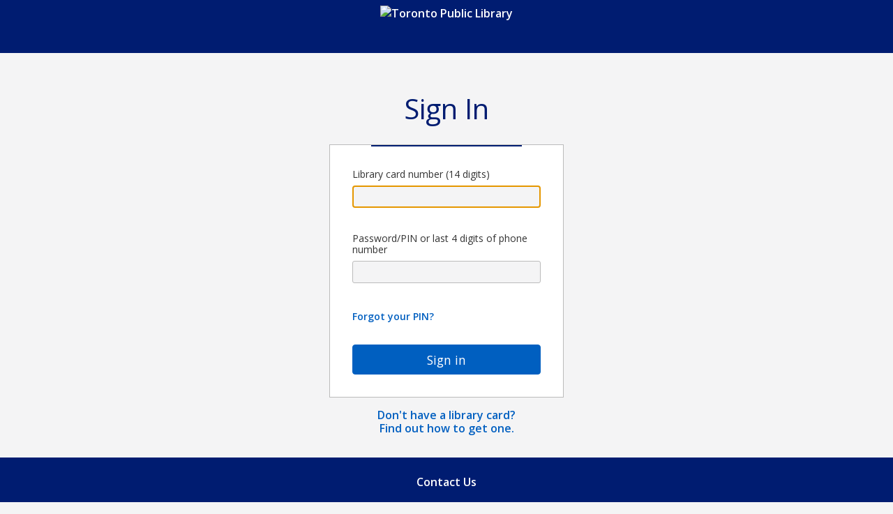

--- FILE ---
content_type: text/html
request_url: https://login.ezproxy.torontopubliclibrary.ca/login?qurl=http://search.ebscohost.com%2f
body_size: 6632
content:
<!DOCTYPE html>
<html lang="en">
  <head>
    <meta content="text/xhtml; charset=UTF-8" http-equiv="Content-Type">
    <meta content="width=device-width, initial-scale=1.0" name="viewport">
    <link href="https://fonts.googleapis.com/css?family=Open+Sans:300,400,600,700&amp;display=swap" rel="stylesheet">
    <style type="text/css">body main h1,[ng-app] body main h1{font-weight:500;font-size:2.5em;margin-top:2.5rem}body main h2,[ng-app] body main h2{font-weight:600;font-size:1.25em;margin-top:2.5rem}html,body,[ng-app] body{box-sizing:border-box;margin:0;font-size:16px}*,*:before,*:after{box-sizing:inherit}body,[ng-app] body{display:flex;flex-direction:column;color:#333}body,[ng-app] body,body input,[ng-app] body input,body textarea,[ng-app] body textarea,body button,[ng-app] body button,body select,[ng-app] body select{font-family:'Open Sans', sans-serif}body a,[ng-app] body a{color:#005FC0;text-decoration:none;font-weight:600}body a:hover{color:#002A95;text-decoration:underline}body.narrow main{width:40rem}body header,[ng-app] body header{min-height:4rem}body header a,[ng-app] body header a{height:60px}body header a img,[ng-app] body header a img{max-height:100%}body main,[ng-app] body main{width:60rem;max-width:100%;padding:2rem 1rem 4rem;line-height:1.2;display:inline-block;min-height:calc(100vh - 13rem);align-self:center}body footer,[ng-app] body footer{min-height:9rem}body header,[ng-app] body header,body footer,[ng-app] body footer{background:#001c71;text-align:center;display:flex;flex-direction:column;padding:0.5rem 1rem}body header a,[ng-app] body header a,body header a:visited,body header a:hover,body footer a,[ng-app] body footer a,body footer a:visited,body footer a:hover{color:#fff}body input:not([type]),body input[type="text"],body input[type="tel"],body input[type="search"],body input[type="password"],body input[type="email"],body input[type="number"],body input[type="date"],body textarea,[ng-app] body textarea,body select,[ng-app] body select{border:1px solid #bbb;font-size:1rem;padding:0.25rem 0.5rem;border-radius:3px;height:2em}body select,[ng-app] body select{-moz-appearance:none;-webkit-appearance:none;appearance:none;padding-right:1.5rem;background-image:url("data:image/svg+xml;charset=US-ASCII,%3Csvg version='1.1' id='Capa_1' xmlns='http://www.w3.org/2000/svg' xmlns:xlink='http://www.w3.org/1999/xlink' x='0px' y='0px' width='401.998px' height='401.998px' viewBox='0 0 401.998 401.998' style='enable-background:new 0 0 401.998 401.998;' xml:space='preserve'%3E%3Cg%3E%3Cg%3E%3Cpath d='M73.092,164.452h255.813c4.949,0,9.233-1.807,12.848-5.424c3.613-3.616,5.427-7.898,5.427-12.847 c0-4.949-1.813-9.229-5.427-12.85L213.846,5.424C210.232,1.812,205.951,0,200.999,0s-9.233,1.812-12.85,5.424L60.242,133.331 c-3.617,3.617-5.424,7.901-5.424,12.85c0,4.948,1.807,9.231,5.424,12.847C63.863,162.645,68.144,164.452,73.092,164.452z'/%3E%3Cpath d='M328.905,237.549H73.092c-4.952,0-9.233,1.808-12.85,5.421c-3.617,3.617-5.424,7.898-5.424,12.847 c0,4.949,1.807,9.233,5.424,12.848L188.149,396.57c3.621,3.617,7.902,5.428,12.85,5.428s9.233-1.811,12.847-5.428l127.907-127.906 c3.613-3.614,5.427-7.898,5.427-12.848c0-4.948-1.813-9.229-5.427-12.847C338.139,239.353,333.854,237.549,328.905,237.549z'/%3E%3C/g%3E%3C/g%3E%3Cg%3E%3C/g%3E%3Cg%3E%3C/g%3E%3Cg%3E%3C/g%3E%3Cg%3E%3C/g%3E%3Cg%3E%3C/g%3E%3Cg%3E%3C/g%3E%3Cg%3E%3C/g%3E%3Cg%3E%3C/g%3E%3Cg%3E%3C/g%3E%3Cg%3E%3C/g%3E%3Cg%3E%3C/g%3E%3Cg%3E%3C/g%3E%3Cg%3E%3C/g%3E%3Cg%3E%3C/g%3E%3Cg%3E%3C/g%3E%3C/svg%3E");background-repeat:no-repeat, repeat;background-position:right .25em top 50%, 0 0;background-size:.65em auto, 100%}body select::-ms-expand,[ng-app] body select::-ms-expand{display:none}body select:hover{border-color:#888}body select:focus{border-color:#aaa;box-shadow:0 0 1px 3px rgba(59,153,252,0.7);box-shadow:0 0 0 3px -moz-mac-focusring;color:#222;outline:none}body select option,[ng-app] body select option{font-weight:normal}body table,[ng-app] body table{border-collapse:collapse}
#login{background-color:#f4f4f5}#login main{padding:1rem;text-align:center;max-width:23rem}#login main form{text-align:left;display:block;padding:2rem;background:#fff;border:1px solid #bbb;font-size:0.875rem}#login main form label{margin:2em 0;color:#333;display:block}#login main form input{width:100%;margin:0.5em 0;background-color:#f4f4f5}#login main form button{display:inline-block;border-radius:5px;padding:0.25em 1em;background:#005FC0;border:1px solid #005FC0;margin-top:0px;margin-bottom:0px;border-radius:4px;transition:background-color 0.25s ease-out, color 0.25s ease-out;color:#fff;text-decoration:none;font-size:1em;cursor:pointer;padding:0.5em 2em;font-size:1.25em;width:100%}#login main form button:hover,#login main form button:focus{background:#00468d}#login main form .forgot-pin{margin:2rem 0}#login main form .error{font-size:0.875rem;border-top:3px solid #ce372d;margin:1em 0;padding:1em 0}#login main h1{color:#001c71}#login main h1+form:before{content:'';display:block;border-bottom:2px solid #001c71;margin:-2rem auto 2rem;width:80%}

    </style>
    <script type="text/javascript">


    </script>
    <title>Sign In
      : Toronto Public Library
    </title>
  </head>
  <body class="narrow" id="login">
    <header><a href="https://www.torontopubliclibrary.ca"><img src="https://tpl.ca/images/TPLlogo_rev_white.svg" alt="Toronto Public Library"></a>
    </header>
    <main>
      <h1>Sign In
      </h1>
      <form action="https://login.ezproxy.torontopubliclibrary.ca/login" method="post" name="myform" id="signin-form">
        <input type="hidden" name="url" value="http://search.ebscohost.com/">
        <label>Library card number (14 digits)
          <input name="user" type="tel" autocomplete="username" autofocus maxlength="14">
        </label>
        <label>Password/PIN or last 4 digits of phone number
          <input name="pass" type="password" autocomplete="current-password">
        </label>
        <div class="forgot-pin"><a href="https://account.torontopubliclibrary.ca/forgot">Forgot your PIN?</a></div>
        <button>Sign in</button>
      </form><p><a href="https://www.torontopubliclibrary.ca/using-the-library/your-library-card/" id="dont-have-a-library-card">Don't have a library card?<br>
Find out how to get one.</a></p>

    </main>
    <footer><p><a href="http://www.torontopubliclibrary.ca/contact/" id="contact-us">Contact Us</a></p>
<p><a href="https://www.torontopubliclibrary.ca/terms-of-use/library-policies/online-privacy-access-to-Information.jsp" id="online-privacy-amp-access-to-information">Online Privacy &amp; Access to Information</a></p>

    </footer>
  </body>
</html>